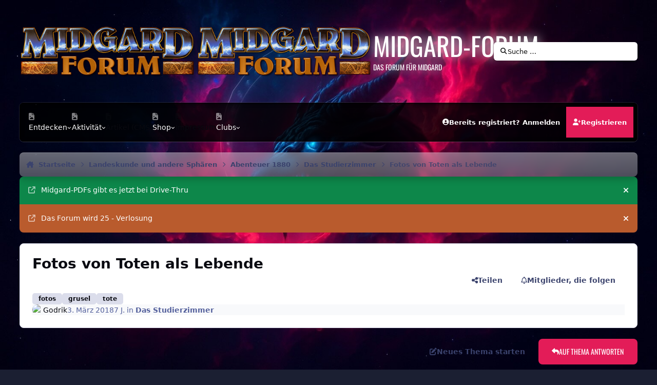

--- FILE ---
content_type: application/javascript
request_url: https://www.midgard-forum.de/forum/uploads/javascript_global/root_js_lang_4.js?v=93288c1a131768437551
body_size: 16224
content:
ips.setString( {"blog_category_confirm_delete":"Bist du sicher, dass du diese Kategorie l\u00f6schen m\u00f6chtest?","blog_category_confirm_delete_desc":"Existierende Eintr\u00e4ge in dieser Kategorie werden aktualisiert, so dass sie nicht l\u00e4nger in einer Kategorie sind. ","manage_cats_new_row":"Neue Kategorie hinzuf\u00fcgen","entry_cat_order_saved":"Kategorie-Sortierung gespeichert","x_daily":"{# [1:Tag][?:Tage]}","x_weekly":"{# [1:Woche][?:Wochen]}","x_monthly":"{# [1:Monat][?:Monate]}","x_yearly":"{# [1:Jahr][?:Jahre]}","every_x":"Wiederholt sich {{period}}","x_times":"{# [1:Mal][?:Male]}","until":"bis","with_end":"{{interval}}, {{endAfter}}","MO":"Montag","TU":"Dienstag","WE":"Mittwoch","TH":"Donnerstag","FR":"Freitag","SA":"Samstag","SU":"Sonntag","one_day":"am {{first}}","multiple_day":"{{days}} und {{last}}","week_string":"{{week}} {{days}}","doesnt_repeat":"Wiederholt sich nicht","single_not_allday":"<strong>{{startDate}}<\/strong>, von <strong>{{startTime}}<\/strong> bis <strong>{{endTime}}<\/strong>","single_allday":"<strong>{{startDate}}<\/strong> (ganzt\u00e4gig)","not_single_not_allday":"Von <strong>{{startDate}}<\/strong>, <strong>{{startTime}}<\/strong> bis <strong>{{endDate}}<\/strong>, <strong>{{endTime}}<\/strong>","not_single_allday":"Von <strong>{{startDate}}<\/strong> bis <strong>{{endDate}}<\/strong>","select_time":"(Zeit w\u00e4hlen)","event_reminder_removed":"Erinnerung entfernt","event_reminder_added":"Erinnerung gespeichert","single_not_allday_noendtime":"<strong>{{startDate}}<\/strong>, um <strong>{{startTime}}<\/strong>","cms_download_db":"Datenbank herunterladen","cms_download_db_explain":"Herunterladen einer Datei mit Datenbank-Einstellungen, Vorlagen, Eigenen Feldern und Kategorien, die in einer anderen Installation hochgeladen werden k\u00f6nnen. Datens\u00e4tze sind nicht enthalten.","index_as_categories":"Kategorien zeigen","index_as_records":"Datensatz-Liste zeigen","js_num_comments":"{# [1:Kommentar][?:Kommentare]}","js_num_mod_comments":"{# Moderatoren-[1:Kommentar][?:Kommentare]}","date_picker_done":"Erledigt","date_picker_prev":"Zur\u00fcck","date_picker_next":"Vor","date_picker_today":"Heute","date_picker_week":"Wo","embed_error_message_admin":"Der Link konnte aufgrund eines unbekannten Fehlers nicht eingebettet werden: {{error}}.","delta_upgrade_confirm":"Bevor du fortf\u00e4hrt, stelle sicher, dass du alle Dateien entsprechend der Instruktionen korrekt hochgeladen hast. Fahre ansonsten nicht fort!","confirm_unignore":"Bist du sicher, dass du diesen Nutzer nicht mehr ignorieren m\u00f6chtest?","confirm_unignore_desc":"Du kannst den Nutzer sp\u00e4ter wieder von dieser Seite ignorieren.","editedIgnore":"Ignorieren-Einstellungen angepasst","embeddedFail":"<i class='fa-solid fa-warning'><\/i> Es gab ein Problem beim Laden der Inhalte","followerSettingToggled":"Die Folgen-Einstellungen wurden umgeschaltet","cancel_edit_confirm":"Deine \u00c4nderungen wurden noch nicht gespeichert. Wirklich abbrechen?","address_region":"Bundesland\/Region","specifyLocation":"Gib einen Ort an \u2026","loading":"L\u00e4dt","no_results":"Keine Ergebnisse","cantBeUndone":"Das kann nicht r\u00fcckg\u00e4ngig gemacht werden. ","cancel":"Abbrechen","select":"W\u00e4hlen","delete":"L\u00f6schen","fullSize":"Vollst\u00e4ndige Gr\u00f6\u00dfe anzeigen","yes":"Ja","no":"Nein","ok":"OK","save":"Speichern","pageActionText":"Mit <span data-role='count'>0 Elementen<\/span>","pageActionText_number":"{# [1:Element][?:Elementen]}","show_more":"Weiterlesen","cannotDragInto":"Dieser Inhalt kann nicht hierher vorschoben werden. ","prev_page":"Vorherige Seite","next_page":"N\u00e4chste Seite","betweenXandX":"{{start}} \u2013 {{end}}","afterX":"Nach {{start}}","beforeX":"Vor {{end}}","hidden":"Ausgeblendet","pending":"auf Freischaltung wartend","featured":"Hervorgehoben","pinned":"Angepinnt","js_login_both":"Stelle sicher, dass du im ACP und Front-End angemeldet bist, um diese Funktion zu verwenden.","saved":"Gespeichert","or":"oder","save_position":"Position speichern","by":"Von","in":"In","add_tag":"Stichwort hinzuf\u00fcgen","time_just_now":"Soeben","time_minutes_ago":"Vor {# [1:Minute][?:Minuten]}","time_hours_ago":"{# [1:Stunde][?:Stunden]} her","time_1_hour_ago":"Vor einer Stunde","time_other":"Zeit: {{time}}","time_at":"um","validation_invalid":"Dein eigegebene Wert ist nicht g\u00fcltig","validation_max":"Maximal erlaubter Wert ist {{data[1]}}","validation_min":"Minimal erlaubter Wert ist {{data[1]}}","validation_range":"Wert muss zwischen {{data[1]}} und {{data[2]}} liegen","validation_maxlength":"Die maximale L\u00e4nge betr\u00e4gt {{data[1]}} {!# [1:Zeichen][?:Zeichen]}","validation_minlength":"Die minimale L\u00e4nge betr\u00e4gt {{data[1]}} {!# [1:Zeichen][?:Zeichen]}","validation_rangelength":"Wert muss zwischen  {{data[1]}} und {{data[2]}} {!# [1:Zeichen][?:Zeichen]} lang sein","validation_required":"Angabe wird ben\u00f6tigt","validation_format":"Bitte einen g\u00fcltigen Wert eingeben","validation_regex":"Bitte einen g\u00fcltigen Wert eingeben","not_valid_page":"Keine g\u00fcltige Seitennummer. Gib einen Wert zwischen 1 und {{data[1]}} an.","usernameAvailable":"Benutzername ist verf\u00fcgbar!","usernameTaken":"Benutzername ist bereits in Verwendung","ac_prohibit_special":"Sonderzeichen ({{chars}}) sind nicht erlaubt","ac_min_length":"Minimale L\u00e4nge ist {{len}}","ac_max_length":"Maximale L\u00e4nge ist {{len}}","ac_dupes":"Duplikate nicht erlaubt","delete_confirm":"Wirklich l\u00f6schen?","delete_confirm_many":"Bist du sicher, dass du  {# [1:Beitrag][?:Beitr\u00e4ge]} l\u00f6schen m\u00f6chtest?","member_delete_confirm":"Achtung! Nur mit Sorgfalt fortfahren!","member_delete_confirm_desc":"Du willst ein Mitglied l\u00f6schen. Diese Aktion kann NICHT r\u00fcckg\u00e4ngig gemacht werden.","disable_confirm":"Bist du sicher, dass du dies deaktivieren willst?","toolbar_dialog_title":"Berechtigungen f\u00fcr {{title}}","skin_delete":"L\u00f6schen","skin_revert":"Zur\u00fccksetzen","skin_revert_confirm":"Das Zur\u00fccksetzen entfernt alle Anpassungen. Wirklich fortfahren?","skin_delete_confirm":"Diese Vorlage wirklich entfernten?","generic_confirm":"Bist du sicher?","tab_order_saved":"Deine Reiter-Anordnung wurde aktualisiert.","tab_order_not_saved":"Die Reiter-Anordnung konnte nicht gespeichert werden","livesearch_no_results":"Keine Treffer in diesem Bereich","dashboard_cant_save":"Wir konnten die Position der Bl\u00f6cke nicht speichern.","build_app":"Apps m\u00fcssten f\u00fcr die externe Nutzung lauff\u00e4hig gemacht werden. Jetzt vor dem Herunterladen lauff\u00e4hig machen?","build_download":"App lauff\u00e4hig machen","download":"Download","errorLoadingSearch":"Fehler beim Laden der Suchergebnisse","widgetApproving":"Freischalten \u2026","widgetApproved":"Freigeschaltet","widgetBanning":"Sperren\u00a0\u2026","widgetBanned":"Gesperrt","userApproved":"Registrierung von {{name}} wurde best\u00e4tigt","userBanned":"{{name}} wurde gesperrt","languageSave":"Speichern","check_all":"Alles ausw\u00e4hlen","uncheck_all":"Alles abw\u00e4hlen","member_edit_is_admin":"Du hast Gruppen mit ACP-Zugang ausgew\u00e4hlt","member_edit_ok":"Fortsetzen","member_edit_cancel":"Abbrechen","emoticon_no_spaces":"Emoticons d\u00fcrfen keine Leerzeichen im Code haben","supportToolFailsHead":"Es gibt ein ungel\u00f6stes Diagnostik-Problem","supportToolFailsInfo":"Unser Support-Team wird sicherlich vorschlagen, diese Dinge als m\u00f6gliche Ursache von Problemen auszuschlie\u00dfen. F\u00fcr eine z\u00fcgige Abwicklung von Support-Anfragen, widme dich also zun\u00e4chst diesen Dingen.","supportTool3rdPartyHead":"Du hast Drittanbieter-Anpassungen noch nicht deaktiviert","supportTool3rdPartyInfo":"Unser Support-Team wird sicherlich vorschlagen, Drittanbieter-Anwendungen und -Anpassungen als m\u00f6gliche Ursachen von Problemen zu deaktivieren. Probiere dies, bevor den Support kontaktierst. Du kannst die Anwendungen nach dem Test leicht wieder aktivieren.","supportDisablingCustomizations":"Anpassungen deaktivieren \u2026","supportEnablingCustomizations":"Anpassungen wieder aktivieren \u2026","supportContinueAnyway":"Trotzdem fortfahren","followUpdated":"Deine Folgen-Einstellungen wurden aktualisiert","previewBtnCancel":"Zur\u00fcck und bearbeiten","filesStillUploading":"Anh\u00e4nge werden immer noch hochgeladen.","filesStillUploadingDesc":"Warte mit dem Absenden, bis alles hochgeladen und verarbeitet ist. ","yourUploadsFinished":"{!# [1:hochgeladen][?:hochgeladen]}","notifyUploadSuccess":"{# [1:Datei][?:Dateien]} erfolgreich hochgeladen.","notifyUploadError":"Bei {# [1:Datei][?:Dateien]} traten Fehler auf.","attachStatus":"{{status}}","attachQueued":"in Warteschlange","attachUploading":"Hochladen \u2026","attachDone":"Erledigt","attachError":"Fehler","attachFailed":"Hochladen fehlgeschlagen","insertIntoPost":"Beitrag hinzuf\u00fcgen","uploadSingleErr":"Du darfst nur eine Datei hochladen","attachInsertOne":"Anhang zum Einf\u00fcgen ausw\u00e4hlen","attachRemove":"Anhang entfernen","uploadTotalErr":"Maximal hochzuladen: {{size}}{{size_suffix}}.","uploadSizeErr":"{# [1:Datei war][?:Datein waren]} waren gr\u00f6\u00dfe als die maximale Gr\u00f6\u00dfe von {{max_file_size}}{{size_suffix}}, und {!# [1:wurde][?:wurden]} \u00fcbersprungen","uploadMaxFilesErr":"Du kannst nur {# [1:Datei][?:Dateien]} hochladen.","pluploaderr_-600":"Die Datei muss kleiner sein als {{max_file_size}}{{size_suffix}}.","size_kb":"kb","size_mb":"MB","pluploaderr_-601":"Erlaubte Dateiendungen: {{allowed_extensions}}","pluploaderr_nomulti":"Du kannst nur eine Datei hochladen.","pluploaderr_SECURITY_EXCEPTION_RAISED":"{{server_error_code}}","pluploaderr_99":"{{server_error_code}}","giphy":"GIFs","pluploaderr_upload_error":"Es gab ein Problem beim Hochladen der Datei.","pluploaderr_NO_FILE_UPLOADED":"Du hast keine Datei zum Hochladen ausgew\u00e4hlt.","pluploaderr_SERVER_CONFIGURATION":"Sorry! Ein unbekannter Server-Fehler trat beim Hochladen auf. ","errorMarkingRead":"Es gab ein Problem beim Markieren des Eintrags als gelesen","enlargeImage":"Bild vergr\u00f6\u00dfern","ignoreRemoveConfirm":"Den Nutzer wirklich nicht mehr ignorieren?","ignoreRemoveDone":"Du ignorierst %s jetzt nicht mehr","signatures_hidden":"Signaturen sind ausgeblendet. Du kannst sie \u00fcber die Einstellungsseite wieder darstellen.","signatures_error":"Es gab ein Problem beim Ausblenden der Signaturen. Versuche es \u00fcber die Einstellungsseite. ","single_signature_hidden":"Die Signatur dieses Mitgliedes wird jetzt ignoriert.","single_signature_error":"Es gab ein Problem beim Ignorieren der Signatur dieses Mitglieds.","ignore_prefs_updated":"Deine Ignorier-Einstellungen wurden aktualisiert.","ignore_prefs_error":"Es gab ein Problem beim Anpassen deiner Einstellungen.","errorLoadingContent":"Es gab ein Problem beim Laden des Inhalts.","loadingComments":"Kommentare laden \u2026","statusLocked":"Entsperren","statusUnlocked":"Sperren","confirmStatusDelete":"Bist du sicher, dass du diesen Status l\u00f6schen m\u00f6chtest?","confirmStatusCommentDelete":"Bist du sicher, dass du den Kommentar l\u00f6schen m\u00f6chtest?","updatingStatus":"Aktualisieren \u2026","whatsOnYourMind":"Was denkst du?","submitStatus":"Status abschicken","toggleOn":"An","toggleOff":"Aus","saving":"Speichern \u2026","page":"Seite","addedIgnore":"Hat {{user}} zur Ignorierliste hinzugef\u00fcgt","saveSearchExample":"Meine Suche nach \"{{currentSearch}}\" in {{app}}","searchTitle":"Suchen","searchTitleTerm":"Gesucht nach \u00bb{{term}}\u00ab","searchTitleTermType":"Gesucht nach \u00bb{{term}}\u00ab in {{type}}","searchTitleType":"Gesucht in {{type}}","searchFetchingResults":"Ergebnisse abrufen \u2026","searchMembers":"Mitglieder suchen","searchContent":"Inhalte suchen","searchRequiresTerm":"Gib einen Suchbegriff an.","searchRequiresTermTags":"Gib einen Suchbegriff oder ein Stichwort an.","editorEmoticonButton":"Emoticon","emoticons":"Emoticons","emoticonCategories":"Kategorien","emoticonSearch":"Suche","emoticonOverview":"\u00dcbersicht","emoticonFind":"Suche \u2026","emoticonRecent":"K\u00fcrzlich verwendete Emoticons","editorMediaPreviewOK":"<i class='fa-solid fa-check'><\/i> Dies kann eingebettet werden","editorMediaPreviewNot":"<i class='fa-solid fa-xmark'><\/i> Dies kann nicht eingebettet werden","editorMediaButtonMedia":"Medien","editorMediaButtonLink":"Als Link einf\u00fcgen","editorAttachmentButton":"Dateien","editorAttachmentTitle":"Dateien hinzuf\u00fcgen","editorLinkButton":"Link","editorCodeButton":"Code","editorLinkButtonEdit":"Link bearbeiten","editorLinkButtonRemove":"Link entfernen","editorImageButtonEdit":"Bild bearbeiten","editorImageButton":"Bild","editorImageMaxWidth":"Die Breite muss kleiner als {{maxwidth}}px sein","editorImageMaxHeight":"Die H\u00f6he muss kleiner als {{maxheight}}px sein","editorPreview":"Vorschau","loadingLinkTitle":"Link-Titel laden \u2026","insertSelected":"Auswahl einf\u00fcgen","insertSelectedNum":"{# [1:ausgew\u00e4hltes Element][?:ausgew\u00e4hlte Elemente]} einf\u00fcgen","pasteAsPlaintext":"Ohne Formatierung einf\u00fcgen","save_preference":"Pr\u00e4ferenz speichern","papt_label":"Standardm\u00e4\u00dfig Reintext einf\u00fcgen","papt_warning":"Deine Pr\u00e4ferenz wird nicht angewendet, bis die Seite neu geladen wird","editorRightClick":"Gib den Text ein; halte Strg + Rechtsklick f\u00fcr weitere Optionen","editorRightClickMac":"Gib den Text ein; halte Ctrl + Rechtsklick f\u00fcr weitere Optionen","editorEditImageTip":"Doppelklick, um die Bildoptionen zu bearbeiten","maxmultiquote":"Mehrfachzitate sind auf {# [1:Beitrag][?:Beitr\u00e4ge]} eingeschr\u00e4nkt.","errorAddingMyMedia":"Es gab ein Fehler beim Hinzuf\u00fcgen zu meinen Medien","editorbutton_ipspage":"Seite","editorQuote":"Zitieren","editorQuoteLine":"{{username}} schrieb:","editorQuoteLineWithTime":"{{date}}, {{username}} schrieb:","editorQuoteBreakout":"Zitat entfernen und Inhalt behalten","editorQuoteRemove":"Zitat entfernen","editorSaid":"schrieb: ","submit_reply":"Antwort abschicken","editorPrefsButton":"Pr\u00e4ferenzen","editorPrefsPAPT":"Immer als Reintext einf\u00fcgen","editorSpoiler":"Spoiler","spoilerClickToReveal":"Ausgeblendeten Inhalt anzeigen","spoilerClickToHide":"Inhalt ausblenden","multiquote_count":"Zitate <span data-role=\"quotingTotal\">{{count}}<\/span>","multiquote_count_plural":"{# [1:Beitrag][?:Beitr\u00e4ge]}","quote_selected_text":"Auswahl zitieren","newPostSingle":"{{name}} hat geantwortet","newPostMultiple":"{# [1:neue Antwort][?:neue Antworten]}","newPostMultipleSpillOver":"{#+ [1:neue Antwort][?:neue Antworten]}","showReply":"Antwort zeigen","showReplies":"Antworten zeigen","showFirstX":"Zeige erste {!# [1:neue Antwort][?:# neue Antworten]}","showRepliesOr":"oder","goToNewestPage":"Gehe zum ersten neuen Beitrag","editCommentError":"Dieser Kommentar kann nicht l\u00e4nger bearbeitet werden. Er wurde bewegt, gel\u00f6scht oder es ist zu viel Zeit vergangen. ","commentApproved":"Der Kommentar wurde freigegeben","commentApproving":"Freigeben \u2026","confirmFlagAsSpammer":"Bist du sicher, dass du den Nutzer als Spammer markieren m\u00f6chtest?","confirmUnFlagAsSpammer":"Bist du sicher, dass du den Nutzer nicht l\u00e4nger als Spammer markieren m\u00f6chtest?","confirmUnFlagAsSpammerDesc":"Dies macht die zugeh\u00f6rigen Aktionen nicht r\u00fcckg\u00e4ngig. Diese m\u00fcssen gegebenenfalls manuell bearbeitet werden. ","mergedConncurrentPosts":"Deine Antworten wurden zusammengef\u00fchrt.","notificationNewPostSingleTitle":"Neue Antwort","notificationNewPostSingleBody":"{{name}} hat geantwortet auf {{title}}","notificationNewPostMultipleTitle":"{# [1:neue Antwort][?:neue Antworten]}","notificationNewPostMultipleBody":"Es gibt {# [1:neue Antwort][?:neue Antworten]} zu {{title}}","notificationsAccepted":"Push-Nachrichten aktiviert","notificationsAcceptedBlurb":"Dein Browser erlaubt Desktop-Benachrichtigungen f\u00fcr neue Inhalte, selbst wenn  du gerade nicht in diesem Tab aktiv bist.","notificationsDisabled":"Push-Nachrichten deaktiviert","notificationsDisabledBlurb":"Mit Push-Nachrichten k\u00f6nnen wir dich auch dann \u00fcber neue Inhalte informieren, wenn du gerade nicht in der Community aktiv bist. Pr\u00fcfe die Einstellungen deines Browsers zu Push-Nachrichten, damit alles korrekt funktioniert.","notificationsNotSure":"Browser-Benachrichtigungen nicht aktiviert","notificationsDefaultBlurb":"Mit Push-Nachrichten k\u00f6nnen wir dich auch dann \u00fcber neue Inhalte informieren, wenn du gerade nicht in der Community aktiv bist. ","notificationsAllow":"Push-Nachrichten aktivieren","notificationsAllowPrompt":"Dein Browser wird dich bitten, Benachrichtigungen von uns zu akzeptieren.","month_0":"Januar","month_1":"Februar","month_2":"M\u00e4rz","month_3":"April","month_4":"Mai","month_5":"Juni","month_6":"Juli","month_7":"August","month_8":"September","month_9":"Oktober","month_10":"November","month_11":"Dezember","day_0":"Sonntag","day_1":"Montag","day_2":"Dienstag","day_3":"Mittwoch","day_4":"Donnerstag","day_5":"Freitag","day_6":"Samstag","day_0_short":"So","day_1_short":"Mo","day_2_short":"Di","day_3_short":"Mi","day_4_short":"Do","day_5_short":"Fr","day_6_short":"Sa","originalPost":"Originalbeitrag","unsavedContentConfirm":"Du hast ungespeicherte Inhalte. Die Seite wirklich verlassen?","selectedPrefix":"<span class='i-color_soft i-font-weight_normal'>Beitr\u00e4gspr\u00e4fix:<\/span>&nbsp; {{tag}}","selectPrefix":"<span class='i-color_soft i-font-weight_normal'>Beitragspr\u00e4fix:<\/span>&nbsp; keiner","selectedNone":"nichts ausgew\u00e4hlt","tagsUpdated":"Die Stichw\u00f6rter wurden aktualisiert","tagRemoved":"Stichwort entfernt","sidebarManager":"Verf\u00fcgbare Bl\u00f6cke","sidebarManagerDesc":"Ziehe verf\u00fcgbare Bl\u00f6cke von der Liste in die Seite","sidebarManagerDesc2":"Nutzer sehen nur Bl\u00f6cke, zu denen sie die entsprechende Berechtigung haben.","finishEditing":"Bearbeitung beenden","removeBlock":"Block entfernen","editBlock":"Bearbeiten","sidebarError":"Block-Position konnte nicht gespeichert werden","sidebarConfigError":"Einstellungen konnten nicht gespeichert werden.","sidebar_block_blank":"This block cannot be shown. This could be because it needs configuring, is unable to show on this page, or will show after reloading this page.","sidebar_block_blank_no_config":"This block cannot be shown. This could be because it is unable to show on this specific page, or will show after reloading this page.","sidebar_fetch_blocks_error":"Liste der Bl\u00f6cke konnte nicht geladen werden","revokeWarning":"Warnung entfernen und alle Aktionen r\u00fcckg\u00e4ngig machen oder nur die Protokoll-Eintr\u00e4ge l\u00f6schen?","reverseAndDelete":"R\u00fcckg\u00e4ngig machen und l\u00f6schen","justDelete":"Nur l\u00f6schen","split":"Abtrennen","move":"Bewegen","merge":"Zusammenf\u00fchren","hide":"Ausblenden","cantEmptyEdit":"Du kannst hier keine leeren Inhalte abschicken. ","quotedSpoiler":"Ausgeblendeter Inhalt","markAsReadConfirm":"Die ganze Community als gelesen markieren?","confirmRemoveCover":"Bist du sicher, dass du das Titelbild entfernen m\u00f6chtest?","removeCoverDone":"Das Titelbild wurde entfernt","dragCoverPhoto":"Ziehe das Titelbild, um es zu positionieren","savePosition":"Position speichern","followFrequency_immediate":"Sofortige Benachrichtigung","followFrequency_daily":"T\u00e4gliche Benachrichtigung","followFrequency_weekly":"W\u00f6chentliche Benachrichtigung","followFrequency_none":"Keine Benachrichtigung","no_message_selected":"Keine Nachricht ausgew\u00e4hlt","conversationDelete":"Bist du sicher, dass due Unterhaltung dauerhaft verlassen m\u00f6chtest? Du verlierst den Zugang zu allen bisherigen Nachrichten. ","conversationMove":"Diese Unterhaltung wirklich zu {{name}} verschieben?","conversationMoved":"Die Unterhaltung wurde verschoben","sendArchive":"Wir senden ein Archiv der Unterhaltung als Anhang an deine E-Mail-Adresse.","folderDeleted":"Der Ordner wurde gel\u00f6scht","messageUserAdded":"Nutzer der Unterhaltung hinzugef\u00fcgt","messageUsersAdded":"{# [1:Nutzer][?:Nutzer]} der Unterhaltung hinzugef\u00fcgt","messageNotAllUsers":"Nicht alle gew\u00e4hlten Nutzer konnten der Unterhaltung hinzugef\u00fcgt werden","messageRemovedUser":"Entfernte den Nutzer aus der Unterhaltung","addFolder":"Ordner hinzuf\u00fcgen","renameFolder":"Ordner umbenennen","messengerMarkRead":"Alle Nachrichten in {{folderName}} als gelesen markieren?","messengerMarked":"{{folderName}} als gelesen markiert","messengerDeleteConfirm":"Bist du sicher, dass du den Ordner und alle Nachrichten darin l\u00f6schen m\u00f6chtest?","messengerDeleteContents":"Bist du sicher, dass du alle Nachrichten in {{folderName}} l\u00f6schen m\u00f6chtest?","renamedTo":"{{folderName}} umbenannt in {{newFolderName}}","messagesDeleteMany":"Bist du sicher, dass du {# [1:Unterhaltung][?:Unterhaltungen]} l\u00f6schen m\u00f6chtest?","messagesDelete":"Bist du sicher, dass du diese Unterhaltung l\u00f6schen m\u00f6chtest?","messagesDeleteSubText":"Die Unterhaltung wird aus deinem Posteingang entfernt und du kannst sie nicht mehr sehen und nicht mehr beitreten. Andere Teilnehmer k\u00f6nnen sie wom\u00f6glich weiterhin sehen.","messagesDeleteManySubText":"Das L\u00f6schen der Unterhaltungen entfernt sie aus deinem Posteingang. Andere Teilnehmer k\u00f6nnen sie wom\u00f6glich weiterhin sehen.","messagesMove":"Unterhaltung verschieben","messageSearchFail":"Du hast nichts zum Suchen ausgew\u00e4hlt","messageSearchFailSubText":"Bitte w\u00e4hle etwas zum Suchen im entsprechenden Men\u00fc aus","metaTagsSaved":"Meta-Tags f\u00fcr diese Seite wurden gespeichert.","metaTagsUnsaved":"Meta-Tags f\u00fcr diese Seite wurden noch nicht gespeichert.","rating_saved":"Bewertung gespeichert","rating_failed":"Bewertung konnte nicht gespeichert werden","youRatedThis":"Deine Bewertung {# [1:Stern][?:Sterne]}","questionTitle":"Frage {{id}}","choicesTitle":"Fragen","votesTitle":"Stimmen","noMoreQuestionsMlord":"Du hast die maximal m\u00f6gliche Anzahl von Fragen pro Abstimmung erreicht","noMoreChoices":"Du kannst keine weiteren Antworten zu dieser Frag hinzuf\u00fcgen","cantRemoveOnlyChoice":"Du musst mindestens zwei Antworten f\u00fcr die Frage angeben","addChoice":"Auswahl hinzuf\u00fcgen","removeQuestion":"Frage entfernen","removeQuestionConfirm":"Bist du sicher, dass du diese Frage entfernen m\u00f6chtest?","multipleChoiceQuestion":"Mehrfach-Antworten erlauben?","questionPlaceholder":"Frage-Titel","votingNow":"Abstimmen\u2026","thanksForVoting":"Danke f\u00fcr die deine Stimme","warn_allow_result_view":"Wenn du jetzt die Ergebnisse betrachtest, kannst du selbst nicht mehr abstimmen. ","menuItemHasChildren":"Dieses Men\u00fc enth\u00e4lt Unterelemente, die ebenfalls gel\u00f6scht werden. Willst du wirklich fortfahren?","menuManagerEmptyList":"Dieses Ausklappmen\u00fc ist momentan leer.","menuManagerRemoveItem":"Diesen Eintrag entfernen","menuManagerNewItem":"Neuer Eintrag","menuManagerUnsavedTemp":"Du hast einen ungespeicherten Eintrag, der entfernt wird, wenn du fortf\u00e4hrst. Bist du sicher?","publishing":"Ver\u00f6ffentlichen \u2026","publishedMenu":"Deine Men\u00fc-\u00c4nderungen sind jetzt live","menuPublishUnsaved":"Dein Men\u00fc hat unver\u00f6ffentlichte \u00c4nderungen. Klicke den Ver\u00f6ffentlichen-Schalter, um sie live zu schalten.","menuRestoreConfirm":"Bist du sicher, dass du das Menu zur\u00fccksetzen willst? Alle deine \u00c4nderungen gehen verloren. ","menuRestoreConfirmSubtext":"Das zur\u00fcckgesetzte Men\u00fc wird nicht ver\u00f6ffentlicht, bis du den entsprechenden Schalter klickst. ","confirmRemoveStream":"Bist du sicher, dass du den Verlauf l\u00f6schen m\u00f6chtest?","newActivityItems":"Es gibt {!# [1:neuen Beitrag][?:# neue Beitr\u00e4ge]}. Klicke hier, um {!# [1:ihn][?:sie]} zu laden.","errorLoadingStream":"Sorry! Es gab ein Problem beim Laden der Aktivit\u00e4ten.","loadNewActivity":"Mehr Aktivit\u00e4ten laden","noMoreActivity":"Es gibt keine weiteren Aktivit\u00e4ten","autoUpdateStopped":"<i class='fa-solid fa-pause'><\/i> Neuladen, um automatische Aktualisierung wieder aufzunehmen &nbsp;&nbsp;","streamDefaultTooltip":"Dein Verlauf {{title}} wurde f\u00fcr einen leichten Zugriff hier hinzugef\u00fcgt","streamFilter_stream_include_comments_0":"Haupteintr\u00e4ge","streamFilter_stream_include_comments_1":"Alle Inhalte","streamFilter_stream_read_unread":"Ungelesen","streamFilter_stream_read_all":"<em>Alles<\/em>","streamFilter_stream_follow_all":"<em>Alles<\/em>","streamFilter_stream_follow_followed":"Folge ich","streamFilter_stream_sort_newest":"Neu zuerst","streamFilter_stream_sort_oldest":"\u00c4lteste Eintr\u00e4ge zuerst","streamFilter_stream_tags_noTags":"<em>Alle Stichw\u00f6rter<\/em>","streamFilter_stream_tags_tags":"Mit Stichw\u00f6rtern versehen: {{tags}}","streamFilter_stream_tags_count":"{# [1:Stichwort][?:Stichw\u00f6rter]}","streamFilter_stream_ownership_all":"<em>Alles<\/em>","streamFilter_stream_ownership_started":"Von mir begonnen","streamFilter_stream_ownership_postedin":"Mit meiner Beteiligung","streamFilter_stream_ownership_custom":"{# [1:Mitglied][?:Mitglieder]}","streamFilter_stream_follow_items":"Eintr\u00e4ge","streamFilter_stream_follow_members":"Mitglieder","streamFilter_stream_follow_containers":"Bereiche","streamFilter_stream_date_type_all":"<em>Beliebige Zeit<\/em>","streamFilter_stream_date_type_last_visit":"Letzter Besuch","streamFilter_stream_date_type_relative":"{# [1:Tag][?:Tage]} zur\u00fcck","streamFilter_stream_date_type_start":"{{start}} vorw\u00e4rts","streamFilter_stream_date_type_end":"Vor {{end}}","streamFilter_stream_date_type_range":"{{start}} bis {{end}}","streamFilter_stream_classes_all":"<em>Alle Inhalte<\/em>","notificationGeneralSingle":"Neue Benachrichtigung","notificationGeneralMultiple":"{# [1:neue Benachrichtigung][?:neue Benachrichtigungen]}","notificationFlashSingle":"Du hast neue Benachrichtigungen","notificationFlashMultiple":"{# [1:neue Benachrichtigung][?:neue Benachrichtigungen]}","messageGeneralSingle":"Neue pers\u00f6nliche Nachricht","messageGeneralMultiple":"{# [1:neue Nachricht][?:new Nachrichten]}","messageFlashSingle":"Du hast eine neue Nachricht","messageFlashMultiple":"{# [1:neue Nachricht][?:neue Nachrichten]}","approvalQueueNoPerm":"Du hast nicht die Berechtigungen f\u00fcr diese Aktion.","apiEndpoints_all":"Alle Endpunkte zug\u00e4nglich","apiEndpoints_some":"{{checked}} von {# [1:Endpunkt][?:Endpunkte]} zug\u00e4nglich","apiEndpoints_none":"Eine Endpunkte zug\u00e4nglich","strength_1":"Sehr schwach","strength_2":"Schwach","strength_3":"Akzeptabel","strength_4":"Stark","strength_5":"Sehr stark","password_advice":"Ein gutes Passwort besteht aus: <ul class='ipsList ipsList--bullets i-margin-top_1'><li>Zwischen 8 und 72 Zeichen<\/li><li>Buchstaben und Ziffern<\/li><li>Gro\u00df- und Kleinbuchstaben<\/li><li>Sonderzeichen<\/li><li>W\u00f6rter, die nicht im W\u00f6rterbuch stehen<\/li><\/ul>","err_password_strength":"Dein Passwort muss mindestens als \u00bb{{strength}}\u00ab bewertet werden.","password_advice_title":"Ein Passwort w\u00e4hlen","pbr_confirm_ok":"Ja, jetzt entfernen","pbr_confirm_cancel":"Nein","cantEmptyEditDesc":null,"supportAcpAccountHead":"Unser Support-Team ben\u00f6tigt wom\u00f6glich Zugang zu deinem ACP, um dir zu helfen","supportAcpAccountDisableBlurb":"Wir empfehlen, dies aktiviert zu lassen, damit es zu keinen Verz\u00f6gerungen bei der Hilfe kommt. Die Zugangsdaten werden sicher gespeichert und \u00fcbermittelt und k\u00f6nnen sp\u00e4ter wieder gel\u00f6scht werden.","supportAcpAccountDisableYes":"Zugang erm\u00f6glichen","supportAcpAccountDisableNo":"Nein, danke","commentUnrecommended":"Die Kommentar-Hervorhebung wurde entfernt","month_0_short":"Jan","month_1_short":"Feb","month_2_short":"M\u00e4r","month_3_short":"Apr","month_4_short":"Mai","month_5_short":"Jun","month_6_short":"Jul","month_7_short":"Aug","month_8_short":"Sep","month_9_short":"Okt","month_10_short":"Nov","month_11_short":"Dez","promote_confirm_delete":"Dieses Eintrag wirklich nicht mehr empfehlen?","enablePromote":"Aktivieren","promoteImmediate":"N\u00e4chste Charge","promoteAuto":"N\u00e4chste automatisch geplante Charge","promoteCustom":"Eigener Zeitplan","menuItemHasDropdown":"Dieses Men\u00fc enth\u00e4lt ein Ausklappmen\u00fc, die ebenfalls gel\u00f6scht werden. Willst du wirklich fortfahren?","streamFilter_stream_classes_no_clubs":"<em>Alle Community-Inhalte<\/em>","notificationMarkAsRead":"Dies wirklich als gelesen markieren?","clubMemberApproved":"Die Anfrage dieses Mitglied wurde <strong>best\u00e4tigt<\/strong>","clubMemberDeclined":"Die Anfrage dieses Mitglieds wurde <strong>abgelehnt<\/strong>","removedReaction":"Deine Reaktion wurde entfernt","close":"Schlie\u00dfen","findOutMore":"Mehr Informationen","whatsNew":"Was gibt es Neues","clubRequestApproved":"Anfrage best\u00e4tigt","clubRequestDenied":"Anfrage abgelehnt","reactDailyExceeded":"Du kannst heute keine weiteren Reaktionen vergeben.","reactError":"Es gab ein Problem beim Vergeben der Reaktion.","ac_optional":"W\u00e4hle","licenseRenewalTitle":"Wir sch\u00e4tzen dein Feedback","licenseRenewalText":"M\u00f6chtest du uns sagen, warum du deine Lizenz nicht verl\u00e4ngern m\u00f6chtest? Nimm an einer 2-min\u00fctigen Umfrage teil. Dies hilft uns, unsere Produkte und Dienste zu verbessern.","licenseRenewalCheckbox":"Verl\u00e4ngerungs-Erinnerung verbergen","licenseRenewalNo":"Nein, danke!","licenseRenewalYes":"Ja, \u00f6ffne Umfrage","form_email_bad":"Dies ist keine g\u00fcltige E-Mail-Adresse","emoji-category-smileys_people":"Smileys und Menschen","emoji-staff_of_aesculapius":"\u00c4skulapstab","emoji-hand_with_index_and_middle_fingers_crossed":"Hand mit Zeige- und Mittelfinger \u00fcberkreuzt","emoji-face_with_one_eyebrow_raised":"Gesicht mit hochgezogener Augenbraue","emoji-grinning_face_with_star_eyes":"Grinsendes Gesicht mit Sternen als Augen","emoji-grinning_face_with_one_large_and_one_small_eye":"Grinsendes Gesicht mit einem gro\u00dfen und einem kleinen Auge","emoji-face_with_finger_covering_closed_lips":"Gesicht mit Finger \u00fcber geschlossenen Lippen","emoji-serious_face_with_symbols_covering_mouth":"Ernstes Gesicht mit Symbolen \u00fcber dem Mund","emoji-smiling_face_with_smiling_eyes_and_hand_covering_mouth":"L\u00e4chelndes Gesicht mit l\u00e4chelnden Augen und Hand \u00fcber dem Mund","emoji-face_with_open_mouth_vomiting":"Gesicht mit offenem Mund, erbrechend","emoji-shocked_face_with_exploding_head":"Schockiertes Gesicht, explodierender Kopf","emoji-mother_christmas":"Weihnachtsfrau","tag_recommended":"Empfohlen","attachmentDownloads":"{# [1:Mal geladen][?:Mal geladen]}","attachmentPending":"Infos abrufen \u2026","attachmentUnavailable":"Nicht verf\u00fcgbar","giphyFind":"Suche","giphyMore":"Mehr \u2026","giphyMore_loading":"<i class='fa-solid fa-circle-o-notch fa-spin fa-fw'><\/i> Laden \u2026","flagAsSpammer":"Als Spammer markieren","unflagAsSpammer":"Markierung als Spammer aufheben","notificationsCallout":"Informiert bleiben","acp_notification_hide_confirm":"Willst du die Benachrichtigung wirklich verbergen?","pbr_confirm_text":"Dies entfernt mit sofortiger Wirkung deinen Beitrag und deine E-Mail-Adresse.","pbr_confirm_title":"Meinen Beitrag l\u00f6schen","emoji-male_red_haired":"Mann mit roten Haaren","emoji-male_curly_haired":"Mann mit gelockten Haaren","emoji-male_bald":"Mann mit Glatze","emoji-male_white_haired":"Mann mit wei\u00dfen Haaren","emoji-female_red_haired":"Frau mit roten Haaren","emoji-female_curly_haired":"Frau mit gelockten Haaren","emoji-female_bald":"Frau mit Glatze","emoji-female_white_haired":"Frau mit wei\u00dfen Haaren","warningPunishmentDate":"Mitglied wird {{type}} bis {{date}}","warningPunishment_mq":"auf Moderation aller Beitr\u00e4ge umgeschaltet","warningPunishment_rpa":"in den Ver\u00f6ffentlichung beschr\u00e4nkt","warningPunishment_suspend":"gesperrt","warningPunishmentIndefinitely":"Mitglied wird dauerhaft {{type}}","js_num_reviews":"{# [1:Rezension][?:Rezensionen]}","delta_upgrade_run_manual_query_fail_title":"Anfrage hatte Zeit\u00fcberschreitung","delta_upgrade_run_manual_query_fail_desc":"\u00dcberpr\u00fcfe in deiner Datenbank, ob die Anfrage abgeschlossen wurde. Trotz einer Zeit\u00fcberschreitung kann die Anfrage erfolgreich gewesen sein. Wenn nicht, sende die Anfrage manuell an den MySQL-Server. ","expand_quote":"Ausklappen","mem_optional":"Mitglied(er) w\u00e4hlen","tags_optional":"Stichwort(e) w\u00e4hlen","uploadSizeTotalErr":"Das Hochladen von {# [1:Datei][?:Dateien]} f\u00fchrt zu einer \u00dcberschreitung der maximalen Gesamtgr\u00f6\u00dfe von {{max_file_size}}{{size_suffix}}. {!# [1:wurde][?:wurden]} \u00fcbersprungen","pluploaderr_error_code":"(Fehler-Code: {{code}})","autocomplete_search_placeholder":"Suchen \u2026","copied":"Kopiert!","stockphoto_header":"Stock-Bilder finden","meta_tag_deleted":"Der Standard-Meta-Tag <em>'{{tag}}'<\/em> wurde gel\u00f6scht.","streamFilter_stream_date_type_relative_weeks":"Zur\u00fcckliegende {# [1:Woche][?:Wochen]}","makePrimaryScreenshot":"Zum Titelbild machen","removeScreenshot":"Dieses Bildschirmfoto l\u00f6schen","markCategoryAsReadConfirm":"Alle Dateien als gelesen markieren?","categoryMarkedRead":"Kategorie als gelesen markiert","downloadsScreenshotsWatermark":"Bildschirmfotos neu erstellen?","downloadsScreenshotsWatermarkBlurb":"Die Neugenerierung stattet die Bildschirmfotos mit dem aktuellen Wasserzeichen aus.","downloadsScreenshotsWatermarkYes":"Ja, neu erstellen","downloadsScreenshotsWatermarkNo":"Nein","file_subscribe":"Sende mir Versions-Benachrichtigungen","file_unsubscribe":"Deaktiviere Versions-Benachrichtigungen","files_optional":"Datei-Typen einschr\u00e4nken","forumMarkedRead":"Forum als gelesen markiert","topicMarkedRead":"Thema als gelesen markiert","js_num_topic_posts":"{# [1:Beitrag][?:Beitr\u00e4ge]} in diesem Thema","votes_no_number":"{!# [-1:Stimme][1:Stimme][?:Stimmen]}","topicsFromAllForums":"Zeige Themen aus allen Foren","topicsFromXForums":"Zeige Themen aus {# [1:Forum][?:Foren]}","markForumAsReadConfirm":"Bist du sicher, dass du alle Themen des Forums als gelesen markieren willst?","js_vote_answer_up":"Daumen rauf geben","js_vote_answer_down":"Daumen runter geben","js_remove_your_vote":"Stimme entfernen","delete_note":"Bemerkung l\u00f6schen","save_note":"Speichern","saving_note":"Speichern \u2026","cancel_note":"Abbrechen","count_image":"{# [1:Bild][?:Bilder]}","delete_note_confirm":"Bist du sicher, dass du diese Bemerkung l\u00f6schen m\u00f6chtest?","new_album":"{{count}} zum Album hinzuf\u00fcgen: <strong>{{album}}<\/strong>","existing_album":"{{count}} zu bestehendem Album hinzuf\u00fcgen: <strong>{{album}}<\/strong>","unsaved_image_data":"Deine \u00c4nderungen wurden noch nicht gespeichert. Sicher, dass du wechseln m\u00f6chtest? ","unsaved_image_data_desc":"Informationen f\u00fcr dieses Bild werden verlorengehen. ","images_without_data":"Keine Informationen hinzugef\u00fcgt f\u00fcr {{count}}. Wirklich fortfahren?","images_without_data_desc":"Du kannst die Bilder sp\u00e4ter bearbeiten.","set_as_photo_confirm":"Bist du sicher, dass du dein Profilfoto aktualisieren m\u00f6chtest?","rebuildGalleryThumbnails":"Miniatur-Ansichten neu erstellen?","rebuildGalleryThumbnailsBlurb":"Sinnvoll, nachdem ein Wasserzeichen oder die Miniatur-Ansicht-Bildgr\u00f6\u00dfen ge\u00e4ndert wurden. ","rebuildGalleryThumbnailsYes":"Ja","rebuildGalleryThumbnailsNo":"Nein","uploader_add_images":"Bilder hinzuf\u00fcgen","confirmSubmitClose":"Bist du sicher, dass abbrechen m\u00f6chtest? Die bisher hochgeladenen Bilder werden verworfen. ","addImages":"Bilder hinzuf\u00fcgen","createAlbum":"Album erstellen","existingAlbum":"Bestehendes Album w\u00e4hlen","chooseCategory":"Kategorie w\u00e4hlen","chooseAlbum":"Album w\u00e4hlen","imageUploadErrors":"{# [1:Bild][?:Bilder]} mit Fehlern","imageUploadErrorsDesc":"Korrigieren die Fehler ({!# [1:Bild][?:Bilder]}) und reiche die Bilder erneut ein. ","payment_error":"Es gab ein Problem bei der Zahlungsverarbeitung. Bitte versuche eine andere Zahlungsmethode. ","support_ajax_error":"Ein Fehler trat auf. Die Sitzung ist abgelaufen. Bitte lade die Seite neu und versuche es erneut. ","click_to_show_url":"Klicke und echte URL zu zeigen","add_to_cart_js":"Zum Warenkorb hinzuf\u00fcgen","out_of_stock":"Ausverkauft","cartReview":"Warenkorb \u00fcberpr\u00fcfen","confirmRemoveItem":"Bist du sicher, dass du den Artikel aus dem Warenkorb entfernen m\u00f6chtest?","makePrimaryProductImage":"Zum Hauptbild machen","removeProductImage":"Das Bild entfernen","store_currency_change_warning":"Wenn du die W\u00e4hrung \u00e4ndert, werden alle Produkte im Warenkorb entfernt.","cmd_and_enter":"\u2318\u23ce","ctrl_and_enter":"Ctrl+Enter","add_to_cart":null,"cardDetailsInvalid":"Deine Kartendetails sind nicht g\u00fcltig. ","cardNumberInvalid":"Das ist keine g\u00fcltige Kartennummer.","expiryDateInvalid":"Das Ablaufdatum ist ung\u00fcltig oder liegt bereits in der Vergangenheit. ","securityCodeInvalid":"Der angegebene Sicherheitsschl\u00fcssel ist nicht korrekt. Er sollte aus mindestens 3 (Kartenr\u00fcckseite) oder 4 Stellen (American Express Vorderseite) bestehen. ","securityCodeInvalid3":"Der angegebene Sicherheitsschl\u00fcssel ist nicht korrekt. Er sollte aus mindestens 3 (Kartenr\u00fcckseite) bestehen. ","securityCodeInvalid4":"Der angegebene Sicherheitsschl\u00fcssel ist nicht korrekt. Er sollte aus 4 Stellen (von der Vorderseite) bestehen. ","numberSuffix":"{!#[1:.][?:.]}","insert":"Einf\u00fcgen","notificationsCalloutPush":"Push-Nachrichten aktivieren?","notificationsEnabling":"Aktivieren \u2026","notificationsEnabled":"Im Browser aktiviert","notificationsFailed":"Vom Browser nicht erlaubt","notificationsSubscribed":"Aktiviert","notificationsNotSupported":"Push im Browser nicht unterst\u00fctzt","notificationsChecking":"Abo \u00fcberpr\u00fcfen \u2026","notificationsSubscribeFailed":"Es gab ein Problem beim Aktivieren der Benachrichtigungen. Bitte lade die Seite neu und versuche es erneut.","notificationsSubscribeSuccess":"Das hat geklappt! Du erh\u00e4ltst jetzt Benachrichtigungen. Du kannst deine Pr\u00e4ferenzen jederzeit \u00fcber den Link zu den Einstellungen oben anpassen.","notificationsNoThanks":"Nein, danke","health_caches_cleared":"Alle Zwischenspeicher wurden geleert","health_check_summary":"<div><span class='i-color_warning i-font-weight_bold'>{# [1:kritisches Problem][?:kritische Probleme]}<\/span> und <span class='i-color_issue'>{# [1:Empfehlung][?:Empfehlungen]}<\/span><\/div>","health_ticket_beforeproceeding":"Bitte widme dich allen aufgef\u00fchrten Problemen, bevor du fortf\u00e4hrst. ","makePrimary":"Titelbild","widget_onlineusers_membercount":"{# [1:Mitglied][?:Mitglieder]}","editorStoredReplies":"Standard-Antwort","pluploaderr_IMAGE_SCANNER_BLOCKED":"Dieses Bild konnte nicht hochgeladen werden, da es wom\u00f6glich gegen unsere Community-Richtlinien verst\u00f6\u00dft. ","streamFilter_stream_solved_all":"<em>Alles<\/em>","streamFilter_stream_solved_solved":"Gel\u00f6st","streamFilter_stream_solved_unsolved":"Ungel\u00f6st","event_your_current_location":"Dein aktueller Standort","event_your_current_location_sorry":"Standort konnte nicht ermittelt werden. Ist die Ermittlung in deinem Browser aktiviert?","event_finding_location":"Deinen Standort ermitteln \u2026","js_gallery_album_num_comments_uc":"{# [1:Album-Kommentar][?:Album-Kommentare]}","you_must_agree_to_tac":"Du musst den Nutzungsbedingungen zustimmen.","toggle_quote":"Zitat umschalten","template_title_desc":"Bitte nur a-z und 0-9 ohne Sonder- und Leerzeichen verwenden. Titel muss mit Buchstabe oder Unterstrich beginnen.","report_status_change_confirm":"Ge\u00e4ndert zu {{newstatus}}","done":"Erledigt","tag_delete_confirm_detail":"Bitte best\u00e4tige, dass du diese Stichw\u00f6rter l\u00f6schen m\u00f6chtest. Dies kann nicht r\u00fcckg\u00e4ngig gemacht werden.","referred_by_button":"Vermittelt von","core_comment_share_copy_prompt":"Link zum Teilen kopieren","form_color_datatransfer_fail":"Formatierte Inhalte k\u00f6nnen nicht in das Farb-Feld kopiert werden.","themeUnsavedContent":"Dieser Reiter hat ungesicherte Inhalte. Wirklich schlie\u00dfen?","statsreports_delete_confirm":"Diesen Block wirklich aus dem Report entfernen?","core_pagebuilder_wrap__wrap":"Mauersteine","core_pagebuilder_wrap__grid":"Raster","core_pagebuilder_wrap__center":"Zentriert","core_pagebuilder_wrap__carousel":"Karussell","core_pagebuilder_wrap__columnLeft":"Seitenleiste (links)","core_pagebuilder_wrap__columnRight":"Seitenleiste (Rechts)","core_pagebuilder_wrap__minimal":"Minimal","core_pagebuilder_wrap__minimal-carousel":"Minimales Karussell","core_pagebuilder_wrap__grid-carousel":"Objekt-Karussell","core_pagebuilder_wrap__featured":"Hervorgehoben","core_pagebuilder_wrap__featured-carousel":"Hervorgehobenes Karussell","core_pagebuilder_wrap__mini-grid":"Mini-Raster","core_pagebuilder_wrap__mini-grid-carousel":"Mini-Raster-Karussell","core_pagebuilder_wrap__table":"Reihen","core_pagebuilder_wrap__table-carousel":"Reihen-Karussell","core_pagebuilder_wrap__wallpaper":"Tapete","core_pagebuilder_wrap__wallpaper-carousel":"Tapeten-Karussell","core_pagebuilder_wrap__toggle-carousel":"Karussell","core_pagebuilder_wrap__nested-carousel-info":"Du kannst kein Karussell in einem Karussell verwenden","core_pagebuilder_wrap__hide-images":"Bilder verbergen","core_pagebuilder_wrapBehavior":"Bereichs-Layout","core_pagebuilder_area-gap_size":"Abstand","core_pagebuilder_area-min_size":"Min. Breite","core_pagebuilder_area-padding_block":"Block-Innenabstand","core_pagebuilder_area-padding_inline":"Zeichen-Innenabstand","core_pagebuilder_area-margin_bottom":"Randabstand unten","core_pagebuilder_area-carousel_interval":"Automatisch abspielen","core_pagebuilder_nobox-enable":"Box-Umrandung wiederherstellen","core_pagebuilder_nobox-disable":"Box-Umrandung entfernten","core_pagebuilder_widget-load_error":"Der Inhalt des Blocks konnte nicht geladen werden","core_pagebuilder_widget-cannot-drag":"Block kann nicht bewegt oder hinzugef\u00fcgt werden, w\u00e4hrend ein Block bearbeitet wird","core_pagebuilder_area-autoplay":"Automatisch abspielen","core_pagebuilder_area-full_width":"Volle Breite","core_pagebuilder_area-no_options":"Bereit hat keine Layout-Optionen","core_pagebuilder_area-move-up":"Nach oben bewegen","core_pagebuilder_area-move-down":"Nach unten bewegen","page_editor_cta":"\uf055 Ziehe Bl\u00f6cke hierher","table_of_contents_add":"Zum Inhaltsverzeichnis hinzuf\u00fcgen","table_of_contents_remove":"Vom Inhaltsverzeichnis entfernen","table_of_contents_link":"Link zum Inhalt","table_of_contents_increment":"Einr\u00fcckung erh\u00f6hen","table_of_contents_decrement":"Einr\u00fcckung verkleinern","editor_save_fail":"Die Editor-Konfiguration kann derzeit nicht aktualisiert werden. ","separator_not_available":"Es gibt keinen Platz mehr f\u00fcr Trennzeichen","copied_to_clipboard":"In die Zwischenablage kopiert!","autocomplete_no_results":"Keine Ergebnisse","form_autocomplete_bad":"<i class='fa-solid fa-exclamation-circle'><\/i> Bitte w\u00e4hle einen der verf\u00fcgbaren Werte","editor_image_small":"Klein","editor_image_medium":"Mittel","editor_image_large":"Gro\u00df","ipsPreview":"Vorschau","spoiler":"Ausklapptext (Spoiler) einf\u00fcgen","spoiler_disable":"Inhalt des Spoilers zeigen","accordion":"Akkordeon\/Dropdown einf\u00fcgen","accordion_disable":"Inhalte von Akkordeon\/Dropdown zeigen","quote":"Zitieren","quote_title_default":"Zitat","ipsQuote":"Zitat einf\u00fcgen","ipsQuote_remove":"Zitat-Formatierung entfernen","sidebarManagerSearchPlaceholder":"Einen Block suchen","sidebarManagerSearchEmpty":"Keine Ergebnisse","cSidebarBlock_set-favorite":"Zu Favoriten hinzuf\u00fcgen","cSidebarBlock_unset-favorite":"Von Favoriten entfernten","previewPage":"Seiten-Vorschau","custom_theme_template_title":"Vorlage","ipsFa__fab":"branding","ipsFa__far":"regular","ipsFa__fas":"solid","iconpicker_icon_cannot_add":"Du hast die maximale Anzahl der Piktogramme erreicht","iconpicker_prompt":"Nach Piktogramm suchen","iconpicker_error_fatal":"Suche nach Piktogrammen momentan nicht m\u00f6glich","ips_icon_picker__tab_fa":"Piktogramme","ips_icon_picker__tab_emoji":"Emojis","iconpicker_selected_icons":"Gew\u00e4hlte Piktogramme","iconpicker_submit":"W\u00e4hle {!# [1: Piktogramm][?:# Piktogramme]}","iconpicker_no_results":"\ud83d\ude2d Keine Ergebnisse","iconpicker_category--all_icons":"Alle Piktogramme","iconpicker_category--activities":"Aktivit\u00e4ten","iconpicker_category--animals_nature":"Tiere und Natur","iconpicker_category--flags":"Flaggen","iconpicker_category--food_drink":"Essen und Trinken","iconpicker_category--objects":"Objekte","iconpicker_category--smileys_people":"Smileys und Menschen","iconpicker_category--symbols":"Symbole","iconpicker_category--travel_places":"Reisen und Orte","mediaNoneSelected":"Kein Element ausgew\u00e4hlt","mediaMultipleSelected":"{# [1:Objekt ausgew\u00e4hlt][?:Objekte ausgew\u00e4hlt]}","mediaEmptyFolder":"Es gibt keine Objekte in diesem Ordner","mediaConfirmDelete":"Bist du sicher, dass die {!# [1:diese Datei][?:# diese Dateien]} l\u00f6schen m\u00f6chtest?","mediaErrorDeleting":"Es gab ein Problem beim L\u00f6schen !# [1:dieser Datei][?:# dieser Dateien]} ","mediaNoResults":"Keine Dateien passen auf deine Suche","mediaUploadedCount":"{!# [1:Eine Datei][?:# Dateien]} wurden hinzugef\u00fcgt","replaceMediaFile":"Datei ersetzen","mediaUploadedReplace":"Die Datei wurde aktualisiert","editor_tool--bold":"Fett","editor_tool--italic":"Kursiv","editor_tool--underline":"Unterstrichen","editor_tool--strike":"Durchgestrichen","editor_tool--sub":"Tiefgestellt","editor_tool--super":"Hochgestellt","editor_tool--bulletList":"Liste (Anstriche)","editor_tool--orderedList":"Liste (nummeriert)","editor_tool--clear":"Formatierung entfernen","editor_tool--color":"Textfarbe","editor_tool--bgcolor":"Hintergrundfarbe","editor_tool--block":"Block-Stil","editor_tool--fontFamily":"Font","editor_tool--size":"Schriftgr\u00f6\u00dfe","editor_tool--codelanguage":"Code-Sprache","editor_tool--align":"Text-Ausrichtung","editor_tool--left":"Links","editor_tool--right":"Rechts","editor_tool--center":"Zentriert","editor_tool--justify":"Blocksatz","editor_tool--quote":"Als Zitat ausweisen","editor_tool--box":"In Box darstellen","editor_tool--boxcolor":"Box-Farbe","editor_tool--icon":"Emojis und Piktogramme","editor_tool--link":"Link bearbeiten oder hinzuf\u00fcgen","editor_tool--imagealign":"Bildumbruch","editor_tool--imagewidth":"Bildweite","editor_tool--boxalign":"Box-Umbruch","editor_tool--boxwidth":"Box-Breite","editor_tool--boxmode":"Ausklappbar","editor_tool--box-options":"Box-Optionen","editor_tool--media-options":"Medien-Optionen","editor_tool--hr":"Horizontale Trennung","editor_tool--stockreply":"Standardantwort","editor_tool--giphy":"GIF suchen","editor_tool--code":"Als Code markieren","editor_tool--preview":"Vorschau","editor_tool--insert":"Erstellen","editor_tool--format":"Mehr Formatierungsoptionen","editor_tool--escapeembed":"Einbettung r\u00fcckg\u00e4ngig machen (Esc)","editor_tool--embed-dimensions":"Benutzerdefinierte iFrame-Abmessungen","editor_tool--embed-clearwidth":"Weite zur\u00fccksetzen","editor_tool--embed-clearheight":"H\u00f6he zur\u00fccksetzen","editor_tool--convert-to-iframe":"iFrame aus URL erstellen","editor_tool--convert-link-text":"Link von Auswahl entfernen","editor_tool--highlight":"Farbliche Hervorhebung","editor_tool--remove-highlight":"Keine Hervorhebung","editor_link_ready":"Link atualisiert","editor_tool--width-fullwidth":"Volle Breite","editor_tool--width-big":"Gro\u00df","editor_tool--width-medium":"Mittel","editor_tool--width-small":"Klein","editor_tool--width-automatic":"Standard","editor_tool--width-custom":"Benutzerdefiniert","editor_tool--width-image-desc":"Weite","editor_tool--width-resize-message":"Ziehen, um die Gr\u00f6\u00dfe zu \u00e4ndern","editor_tool--float-left":"Links, wird umflossen","editor_tool--float-right":"Rechts, wird umflossen","editor_tool--float-regular":"Standard (nicht umflossen)","editor_tool--table":"Tabelle","editor_tool--tableOptions":"Tabelle konfigurieren","editor_tool--globalTableOptions":"Tabellen-Aktionen","editor_tool--tableRowOptions":"Zeilen-Aktionen","editor_tool--tableCellOptions":"Zellen-Aktionen","editor_tool--tableColumnOptions":"Spalten-Aktionen","editor_tool--table-deleteTable":"Tabelle l\u00f6schen","editor_tool--table-deleteTable--confirm":"Bist du sicher, dass du die Tabelle l\u00f6schen m\u00f6chtest?","editor_tool--table-addRowBefore":"Zeile davor einf\u00fcgen","editor_tool--table-addRowAfter":"Zeile danach einf\u00fcgen","editor_tool--table-deleteRow":"Zeile l\u00f6schen","editor_tool--table-toggleHeaderRow":"Kopfzeile umschalten","editor_tool--table-addColumnBefore":"Spalte davor einf\u00fcgen","editor_tool--table-addColumnAfter":"Spalte danach einf\u00fcgen","editor_tool--table-deleteColumn":"Spalte l\u00f6schen","editor_tool--table-toggleHeaderColumn":"Kopfspalte umschalten","editor_tool--table-splitCell":"Zelle auftrennen","editor_tool--table-mergeCells":"Zellen verbinden","editor_tool--table-toggleHeaderCell":"Kopfzelle umschalten","editor_tool--autosave-message-before":"Der Inhalt wurde von einer automatischen Speicherung wiederhergestellt. ","editor_tool--autosave-message-inner":"Bereinigen","editor_tool--autosave-message-after":".","editor_tool--autoembed-message-before":"Eine URL wurde als eingebetteter Inhalt eingef\u00fcgt. ","editor_tool--autoembed-message-inner":"Lieber als Link","editor_tool--autoembed-message-after":"einf\u00fcgen.","editor_tool--autolink-message-before":"Text wurde in einen Link verwandelt. ","editor_tool--autolink-message-inner":"Zur\u00fcckwandeln","editor_tool--autolink-message-after":".","editor_color--root":"Standard","editor_color--soft":"Schwacher Kontrast","editor_color--hard":"Deutlicher Kontrast","editor_color--theme_1":"Hintergrund 1","editor_color--theme_2":"Hintergrund 2","editor_color--theme_3":"Hintergrund 3","editor_color--theme_4":"Hintergrund 4","editor_color--theme_5":"Hintergrund 5","editor_color--theme_6":"Hintergrund 6","editor_color--red":"Rot","editor_color--orange":"Orange","editor_color--yellow":"Gelb","editor_color--green":"Gr\u00fcn","editor_color--blue":"Blau","editor_color--indigo":"Lila","editor_color--violet":"Pink","editor_color--box-match-prefix":"\u00dcbereinstimmung mit","editor_font_default":"Standard","editor_attachment_upload_placeholder":"Anh\u00e4nge hochladen \u2026","editor_link_panel--text":"Text","editor_link_panel--text-placeholder":"Link-Text","editor_link_panel--url":"URL","editor_link_panel--url-placeholder":"z.\u202fB. https:\/\/google.com","editor_code--plaintext":"Plain Text","editor_code--c":"C","editor_code--xml":"HTML\/XML","editor_code--css":"CSS","editor_code--javascript":"JavaScript","editor_code--lua":"Lua","editor_code--php":"PHP","editor_code--sql":"SQL","editor_code--perl":"Perl","editor_code--python":"Python","editor_code--ruby":"Ruby","editor_code--stex":"sTeX \/ LaTeX","editor_code--swift":"Swift","editor_code--kotlin":"Kotlin","editor_code--java":"Java","editor_code--cpp":"C++","editor_code--csharp":"C#","editor_code--objectivec":"Objective C","editor_code--less":"LESS","editor_code--json":"JSON","editor_code--ini":"ini","editor_code--php-template":"PHP Template","editor_code--python-repl":"Python REPL","editor_code--scss":"SCSS","editor_code--typescript":"TypeScript","editor_code--vbnet":"VBNet","editor_code--graphql":"GraphQL","editor_code--wasm":"Web Assembly","editor_code--yaml":"YAML","editor_code--ipsphtml":"Invision HTML Template","editor_code--ipscss":"Invision CSS Template","edit_show_more":"Zum Bearbeiten erweitern","editor_insert_line_before":"Zeile davor einf\u00fcgen","editor_insert_line_after":"Zeile danach einf\u00fcgen","editor_add_box_title":"Box-\u00dcberschrift hinzuf\u00fcgen \u2026","editor_giphy_prompt":"Nach GIFs suchen \u2026","editor_font_type_generic":"betriebssytemspezifisch","editor_font_size_default":"(Standard)","editor_node--paragraph":"Absatz","editor_node--heading_1":"\u00dcberschrift 1","editor_node--heading_2":"\u00dcberschrift 2","editor_node--heading_3":"\u00dcberschrift 3","editor_node--heading_4":"\u00dcberschrift 4","editor_node--heading_5":"\u00dcberschrift 5","editor_node--heading_6":"\u00dcberschrift 6","editor_giphy_attribution":"Powered by","moderator_alert_reply_ready":"Deine Antwort wurde gesendet","moderator_alert_reply_view":"Antwort zeigen","ips.ui.controls.cannot_load":"Der Inhalt kann momentan nicht geladen werden","editorbutton_custom-2459cd5d73c510921c3c51d8c2c6ac93":"Moderation","editorbutton_custom-ccb7ec9ed98baa1fecd28758dd19bf5d":"Offizielle Regelantwort","editorbutton_custom-050293e65a1e4c8df177e156f515f6cd":"Mod","editorbutton_custom-768c9a24b4d7214b5bdcbd7e35c260ae":"Regelpapst","editorbutton_custom-678b444c6270eddcf94664a9b8cc3883":"Moderation","editorbutton_custom-659b60cff4bcaf19dd939343102959d1":"Regelpapst","editorbutton_custom-928c0ef82cd8d19fd866278a5233d89c":"PMod","unexpected_error":"Es trat ein unerwarteter Fehler auf.","editor_tool--codebox":"Code-Block","editor_tool--spoiler":"Spoiler","editor_tool--imagealttext":"Alt-Text","editor_tool--videotitletext":"Video-Titel","editor_tool--videotitletext--desc":"Das HTML-Titel-Attribut des Video-Elements.","editor_tool--videopreviewtime":"Standard-Start-Zeit","editor_tool--boxmode-always-open":"Immer offen","editor_drag_handle":"Zum Verschieben den Eintrag ziehen","editor_code--ipsplaintext":"Reintext"})